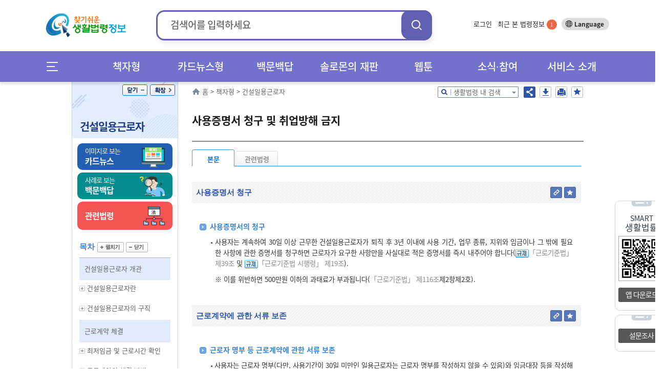

--- FILE ---
content_type: text/html;charset=UTF-8
request_url: https://www.easylaw.go.kr/CSP/CnpClsMain.laf?popMenu=ov&csmSeq=1002&ccfNo=4&cciNo=1&cnpClsNo=2
body_size: 97699
content:

<!DOCTYPE html>




























































































<html lang="ko">
<head>
    <meta http-equiv="X-UA-Compatible" content="IE=edge">
    <title>건설일용근로자 &gt; 근로관계 종료 &gt; 근로관계의 종료 &gt; 사용증명서 청구 및 취업방해 금지 (본문) |  찾기쉬운 생활법령정보</title>
    <meta http-equiv="Content-Type" content="text/html; charset=UTF-8">
    <meta name="author" content="법제처">
    <meta name="keywords" content="법제처,사용증명서, 근로계약 서류, 근로자 명부, 취업 방해 금지">
    <meta name="description" content="사용증명서, 근로계약 서류, 근로자 명부, 취업 방해 금지">
    <meta property="og:description" content="사용증명서, 근로계약 서류, 근로자 명부, 취업 방해 금지">
    <meta property="og:image" content="http://www.easylaw.go.kr/CSP/images/common/logo.png">
    
     <link rel="canonical" href="http://easylaw.go.kr/CSP/CnpClsMain.laf?popMenu=ov&amp;csmSeq=1002&amp;ccfNo=4&amp;cciNo=1&amp;cnpClsNo=2" />
    
    
    






<!-- 시스템 공통 스크립트들 --> 
<script type="text/javascript" src="/CSP/js/csp0.js"></script>
<script type="text/javascript" src="/CSP/js/cookie.js"></script>
<script type="text/javascript" src="/CSP/js/makePCookie.js"></script>
<script type="text/javascript" src="/CSP/js/resize.js"></script>
<script type="text/javascript" src="/CSP/js/quick.js"></script>
<script type="text/javascript" src="/CSP/js/login.js?v250924"></script>
<script type="text/javascript" src="/CSP/js/common.js"></script>
<script type="text/javascript" src="/CSP/js/topsearch.js"></script>
<script type="text/javascript"  src="/CSP/js/anymag/magnifier.js"></script>
<script type="text/javascript" src="/CSP/js/menu.js"></script>
<script type="text/javascript" src="/CSP/js/searchEngi.js"></script>
<script type="text/javascript" src="/CSP/js/jquery-1.7.2.min.js"></script>
<script type="text/javascript" src="/CSP/js/jquery.selectBox_new.js"></script>
<script type="text/javascript" src="/CSP/js/glip0.js"></script>
<script type="text/javascript" src="/CSP/js/klaw.js"></script>
<script type="text/javascript" src="/CSP/js/ZeroClipboard.js"></script>
<script type="text/javascript" src="/CSP/js/topMenu.js"></script>
<script type="text/javascript" src="/CSP/js/jquery.bxslider.min.js"></script>
<script type="text/javascript" src="/CSP/js/kakao.min.js"></script>
<script type="text/javascript" src="/CSP/js/sns.js"></script>
<script type="text/javascript" src="/CSP/js/base64.js?v250906"></script>
<script type="text/javascript" src="/CSP/js/simpleAuth.js"></script>
<link rel="stylesheet" type="text/css" href="/CSP/css/style.css?v251125" />

<link rel="stylesheet" type="text/css" href="/CSP/css/lnbCnpCls.css?v251020" />

<link rel="stylesheet" type="text/css" href="/CSP/css/style_JSY.css" />
<link rel="stylesheet" type="text/css" href="/CSP/css/search.css" />

<link rel="stylesheet" type="text/css" href="/CSP/css/common.css?v251017" />

<link rel="stylesheet" type="text/css" href="/CSP/css/easyCard.css" />
<link rel="stylesheet" type="text/css" href="/CSP/css/main.css?v230728" />
<link rel="stylesheet" type="text/css" href="/CSP/css/index.css?v230728">
<link rel="stylesheet" type="text/css" href="/CSP/css/privacy.css?v250906">
<style type="text/css">
    .arrow_box2 {position:relative;background: #fff;border: 1px solid #2c55ad;}
    .arrow_box2:after, .arrow_box2:before {bottom: 100%;border: solid transparent;content: " ";height: 0;width: 0;position: absolute;/*pointer-events: none;*/}
    .arrow_box2:after {border-color: rgba(255, 255, 255, 0);border-bottom-color: #fff;border-width: 5px;left: 80%;margin-left: -5px;}
    .arrow_box2:before {border-color: rgba(44, 85, 173, 0);border-bottom-color: #2c55ad;border-width: 6px;left: 80%;margin-left: -6px;}
</style>

<script type="text/javascript">
/* <![CDATA[ */
// 2013.07.19 Jung-Seok.YI :: SESSION
var userValue = "null";
var userNmVal = "null";
var naviMenu = "null";

var nowZoom = 100;  // Default Page Size
var maxZoom = 200;  // Max Page Size
var minZoom = 80;   // Min Page Size
    $(document).ready(function(){
        getMyFind();

        $('a.modal').click(function(e) {
            e.preventDefault();
            var id = $(this).attr('href');
            var maskHeight = $(document).height();
            var maskWidth = $(window).width();

            if("#pop_retrieve" == id){
                // iFrame Action 변경
                parent.$("#pop_csm").attr("src", "CsmTopRetrieveLst.laf").submit();
           
                $('#mask').css({'width':maskWidth,'height':maskHeight});
                $('#mask').fadeIn(500);
                $('#mask').fadeTo(500,0.8);
                var winH = $(window).height();
                var winW = $(window).width();
                $(id).css('top',  winH/2-$(id).height()/2 + $(document).scrollTop());
                $(id).css('left', winW/2-$(id).width()/2);
                $(id).fadeIn(500);              
            }else if("#pop_movie" == id){
                // iFrame Action 변경
                parent.$("#pop_ucc").attr("src", "UccRetrieve01.laf?uccNo="+ document.getElementById("selectIdx").value +"&amp;topMenu=serviceUl4").submit();
                
                $('#mask').css({'width':maskWidth,'height':maskHeight});
                $('#mask').fadeIn(500);
                $('#mask').fadeTo(500,0.8);
                var winH = $(window).height();
                var winW = $(window).width();
                var vTop = winH/2-$(id).height()/2 + $(document).scrollTop();
                if (vTop < 0){vTop=0};
                $(id).css('top',  vTop);
                $(id).css('left', winW/2-$(id).width()/2);
                $(id).fadeIn(500);
            }
        });
    
        //모달팝업창 닫기
        $('.window .tit button').click(function (e) {
            e.preventDefault();
            $('#mask').hide();
            $('.window').hide();
            parent.document.getElementById("pop_ucc").src = ""; //safari에서 경우 닫기해도 동영상이 남아 있어서 조치함.
        });
        //if mask is clicked
        $('#mask').click(function () {
            $(this).hide();
            $('.window').hide();
            parent.document.getElementById("pop_ucc").src = "";   //safari에서 경우 닫기해도 동영상이 남아 있어서 조치함.
        });
        
        //주제별 선택 아이콘 변경
        var astValue = $("#solomonAstValue").attr('value');
        var astTitle = $(".ast_"+astValue).attr('title');
        
        $(".ast_"+astValue).attr('class',"ast_"+astValue+"_on");
        
        if('' != astValue){
            $("#ast_"+astValue).focus();
        } 
    });

    //ESC event 
    $(document).keydown(function(event){ 
    if ( event.keyCode == 27 ) { 
        $('.window .tit button').click();
    }
    });
    
    function keyHandler(event) {
        
        isStarted = true;
        
        autoLi = $("#listpop").children("ul").children("li");
        liIndex = $("#listpop").children("ul").children(".on").index();
        
        if(event.keyCode==40 && resultDataArray != null){
            
            mvNextItem(); 
        } else if(event.keyCode==38 && resultDataArray != null){ 
            
            mvPrevItem(); 
        } else if(event.keyCode==13) {
            
            if( resultDataArray == null ) {
                
                return false;
            }
            if( currItemIdx >= 0 ) {
                
                go_srch(resultDataArray[currItemIdx]);
            }
        } else {
            
            currItemIdx = -1;
        }
    }
    
    function goMenu(m){
        var url = "";
        if(m == "1"){
            url = "http://www.easylaw.go.kr/CSP/About01.laf?topMenu=introUl1";
        }else if(m == "2"){
            url = "http://www.easylaw.go.kr/CSP/CsmSortRetrieveLst.laf?sortType=easy";
        }else if(m == "3"){
            url = "http://www.easylaw.go.kr/CSP/OnhunqueansLstRetrieve.laf";
        }else if(m == "4"){
            url = "http://www.easylaw.go.kr/CSP/SolomonRetrieveLst.laf?topMenu=serviceUl6";
        }else if(m == "5"){
            url = "http://www.easylaw.go.kr/CSP/NtcRetrieveLst.laf?topMenu=openUl1";
        }
        location.href = url;
    }
    
    function goLogin(){
        location.href = "https://www.easylaw.go.kr/CSP/Login.laf?topMenu=memberUl2";
    }
    
    function goRetrieveCnt(isCnt){
        var valCnt = document.getElementById("retrieve_cnt");
        if(null != valCnt){
            valCnt.innerText = isCnt;
        }
    }
    
    function goMyPage(){
        location.href = "https://www.easylaw.go.kr/CSP/MyBookmarkPortDataLst.laf?topMenu=mypageUl1&arg=";
    }
    
    function delCookie(){
        setCookie('myCsmSortRetrieve',"",365);
        setCookie('myCsmSortRetrieveCnt',"0",365);
        goRetrieveCnt(0);
        alert("내가 찾은 맞춤결과가 삭제되었습니다.");
        location.href = "/CSP/Main.laf";
    }
    
    function delCookie2(){
        setCookie('myFind',"",365);
        setCookie('myInfoNumber',"0",365);
        alert("내가 찾은 법령정보가 삭제되었습니다.");
        location.href = "/CSP/Main.laf";
    }
  
    function ReSearchTop(){
        var sInput = document.srchForm.search_input.value;
        sInput = sInput.replace(/</gi,"&lt;");
        sInput = sInput.replace(/>/gi,"&gt;");
        sInput = sInput.replace(/\(/gi,"");
        var url ="/CSP/UnScRlt.laf?search_put="+encodeURIComponent(sInput);
        location.href = url;
    }
    
    function reSearch() {
        document.getElementById("search_put").value = document.getElementById("s_put").value;
        var sInput = document.getElementById("search_put").value;
        sInput = sInput.replace(/</gi,"&lt;");
        sInput = sInput.replace(/>/gi,"&gt;");
        sInput = sInput.replace(/\(/gi,"");
        document.f1.action = "/CSP/UnScRlt.laf?search_put="+encodeURIComponent(sInput);
        document.f1.submit();
    }
/* ]]> */
</script>

<script type="text/javascript">
    //전체메뉴 이벤트
    $( document ).ready(function() {
        $(".allMenu").click(function(){
            $("#allMenu").css("display", "block");
            $(".bg_cover").css("display", "block");
        });
        $(".btn").click(function(){
            $("#allMenu").css("display", "none");
            $(".bg_cover").css("display", "none");
        });
        $(".bg_cover").click(function(){
            $("#allMenu").css("display", "none");
            $(this).css("display", "none");
        });
        $("a").click(function(){
            try{
                var et = event.target.toString();
            }catch(exception_var){
                var et = ""; 
            }
            if( et.indexOf("#") == -1) {
            var on_class = $(event.target).attr('class')?$(event.target).attr('class'):"";
            try{
                var ev_ttl = event.target.title.toString();
            }catch(exception_var){
                var ev_ttl = "";
            }
            
            if(on_class.toString().indexOf("on") != -1)   event.preventDefault();
            else if(ev_ttl.indexOf("새창") == -1 )    linkClick();
            }
        });
        $("#all_btn").click(function(){
            try{
                var ev_ttl = event.target.title.toString();
            }catch(exception_var){
                var ev_ttl = "";
            }
            if(ev_ttl.indexOf("새창") == -1 || event.target.attr('class').toString.indexOf("on") == -1){
                var view_all = viewAll();
                var sInput = document.srchForm.search_input.value;
                sInput = sInput.replace(/</gi,"&lt;");
                sInput = sInput.replace(/>/gi,"&gt;");
                sInput = sInput.replace(/\(/gi,"+");
                location.href = view_all + "&search_put=" + encodeURIComponent(sInput);
            }
        });
        
    });          
    function linkClick() {
        var e = event;
        var sInput = document.srchForm.search_input.value;
        sInput = sInput.replace(/</gi,"&lt;");
        sInput = sInput.replace(/>/gi,"&gt;"); 
        sInput = sInput.replace(/\(/gi,"+");
        var expUrl = /^http[s]?\:\/\//i;
        if(navigator.userAgent.indexOf("Chrome") != -1){
            if(window.location.href == event.currentTarget  && event.target.id.indexOf("#") == -1 && event.target.id.indexOf("search_my_info") == -1){
                location.href = target;
            }
            if(event.target.parentNode.title.indexOf("새창") != -1){
                //event.preventDefault();
                //제목에 새창이 안들어갈 경우 
            }
            else if(event.target.tagName == "B"){
                if(event.target.parentNode.parentNode.hasOwnProperty(title) == true)
                    if(event.target.parentNode.parentNode.title.indexOf("새창") != -1) {
                        event.preventDefault();
            }
            }
            else if(expUrl.test(event.currentTarget) && event.target.id.indexOf("logo") == -1 && event.target.id.indexOf("header") == -1){
                var target = e.target || e.srcElement;
                url = e.currentTarget.toString();
                event.preventDefault();
                if(location.href.indexOf("?search_put=") != -1 || url.indexOf("?search_put")!= -1 ){
                    url = url.toString().replace("search_put=","");
                    url = url.replace(sInput,"");
                }
                else if(location.href.indexOf("&search_put=") != -1){
                    if(event.target.parentNode.className.indexOf("paging") == 0){              
                       location.href = target;
                    } else {
                        url = url.toString().replace("&search_put=","");
                        url = url.replace(sInput,"");   
                    }
                }
            target = (url.indexOf("?")==-1)?(url+"?search_put="+encodeURIComponent(sInput)):(url+"&search_put="+encodeURIComponent(sInput));
            if(target.toString().indexOf("undefined") == -1) location.href = target;
            }
        }
        // Chrome을 제외한 브러우저
        else {
        tar = (event.currentTarget) ? event.currentTarget : event.srcElement;
        if(tar.toString().indexOf("HTML") != -1 || tar.target.toString().indexOf("blank") != -1){
        }
        else if(tar.id == "wlb" || tar.id == "ast" || tar.id == "abc" || event.target == null) {
            url = tar.toString();
            location.href = url + "&search_put=" + encodeURIComponent(sInput);
        }  
        else if(window.location.href == tar  && event.target.id.indexOf("header") == -1 && event.target.id.indexOf("search_my_info") == -1 && event.target.indexOf("allMenu") )   location.href = tar;
        else if(event.target.id != "logoImg"  && event.target.id.indexOf("header") == -1 ){
            var target = e.target || e.srcElement;
            url = tar.toString();  
            event.preventDefault(); 
            if(location.href.indexOf("search_put=") != -1){
                if(event.target.parentNode.className.indexOf("paging") == 0){              
                    location.href = target;
                } else {
                    url = url.toString().replace("&search_put=","");
                    url = url.replace(sInput,"");
                }
            }
        if(url.indexOf("search_put=") == -1)  target = (url.indexOf("?")==-1)?(url+"?search_put="+encodeURIComponent(sInput)):(url+"&search_put="+encodeURIComponent(sInput));
        else{
            if(navigator.userAgent.toString().indexOf("edg") != -1 || navigator.userAgent.toString().indexOf("Firefox") != -1){
            }
            target = tar + "&search_put=" + encodeURIComponent(sInput);
            
        }
        location.href = target;
        }
        
        }
    }
</script>
<!-- 구글 로그분석용 by jmate 2015.02.12 -->
<script type="text/javascript">
  (function(i,s,o,g,r,a,m){i['GoogleAnalyticsObject']=r;i[r]=i[r]||function(){
  (i[r].q=i[r].q||[]).push(arguments)},i[r].l=1*new Date();a=s.createElement(o),
  m=s.getElementsByTagName(o)[0];a.async=1;a.src=g;m.parentNode.insertBefore(a,m)
  })(window,document,'script','//www.google-analytics.com/analytics.js','ga');

  ga('create', 'UA-50371819-1', 'auto');
  ga('send', 'pageview');
</script>

<!-- Global site tag (gtag.js) - Google Analytics -->
<script async src="https://www.googletagmanager.com/gtag/js?id=UA-50371819-3"></script>
<script>
  window.dataLayer = window.dataLayer || [];
  function gtag(){dataLayer.push(arguments);}
  gtag('js', new Date());

  gtag('config', 'UA-50371819-3');
</script>
    
    <link rel="stylesheet" type="text/css" href="/CSP/css/xmlOvForCSP.css" />
    
    <script type="text/javascript">
    /* <![CDATA[ */
        var msg ='';
        //스크립트 소스는 개발단에서 수정/삭제하셔도 무방합니다. 
        $(document).ready(function() {
            resizeTo();
            //내가 찾은 법령정보 쿠키에 담기
            fLoad();
            if( msg!='' ){
                alert( msg );
            }

            //본문 검색팝업 열기
            $('div.srch_box a.srch_btn').click(function() {
                    $('#srch_box_pop').show();
            });

            //본문 검색팝업 닫기
            $('#srch_box_pop .tit button').click(function() {
                    $('#srch_box_pop').hide();
            });

            //공유하기 팝업창 열기/닫기
            $('ul.btns button.sns').click(function() {
                if($('.sns_pop').is(':hidden')){
                    $('.sns_pop').show();
                    $('.save_pop').hide();
                }else{
                    $('.sns_pop').hide();
                }
            });

            //pdf 다운로드 팝업창 열기/닫기
            $('ul.btns button.save').click(function() {
                if($('.save_pop').is(':hidden')){
                    $('.save_pop').show();
                    $('.sns_pop').hide();
                }else{
                    $('.save_pop').hide();
                }
            });
            
            $(".cnpClsNt").remove();
            $(".cnpClsTitle").remove();
                   
            $(window).resize(browserResize.resize).resize();
        });
        
        var browserResize = {
            browserHeight   : 0,
            resize  : function() {
              //  $(".ovDivbox1").css("width", ($(window).width() - $("#contents").offset().left) + "px");    
                $(".ovDivbox1").children("[name=form2]").prev().css("width", "757px");
                
            }
        }

        function resizeTo(){
            // 이미지 사이즈가 크면 조정함
            var objs = document.getElementsByName("resizeImg");
            for(var i=0; i<objs.length; i++){
                var obj = objs[i];
                var newImg = new Image();
                newImg.src = obj.src;
                var width = newImg.width;
                if(width > 650){
                    obj.width = 650;
                }
            }   
        }
        //생활분야별 만족도 조사
        function contentment(){
            var selectCount = 0;
            var selectCount2 = 0;
            var selectCount3 = 0;
            var selectCount4 = 0;
                     
            for (var i = 0; i <5; i++) {
                if (document.getElementsByName("rdoVal1")[i].checked==true) {
                    selectCount++;
                }
            }
            
            if(document.getElementsByName("rdoVal2").length >0){ 
            for (var i = 0; i <5; i++) {
                if (document.getElementsByName("rdoVal2")[i].checked==true) {
                    selectCount2++;
                }
            }
            }
            
            if(document.getElementsByName("rdoVal3").length >0){ 
            for (var i = 0; i <5; i++) {
                if (document.getElementsByName("rdoVal3")[i].checked==true) {
                    selectCount3++;
                }
            }
            }

            for (var i = 0; i <5; i++) {
                if (document.getElementsByName("rdoVal4")[i].checked==true) {
                    selectCount4++;
                }
            }
            
            var temp=getCsmCookie("f_csmseq");
            var yn=false;
            for(var i=0; i<temp.length; i++){
                if(temp[i]==1002){
                    yn=true;
                }
            }

            if(yn==false){

                if(selectCount + selectCount2 + selectCount3 + selectCount4 == 0 ){
                    alert("설문조사 질문에 답해 주세요.");
                    return;
                }
                
                setCsmCookie("f_csmseq", "1002", '1');
                
                document.frmSurvey.submit();
            }else{
                alert("생활분야별 만족도 조사는 한번만 참여할 수 있습니다.");
                return;
            }
        }

         $(function() {
             var IE = (document.all)?true:false;
             $("img[name^='copyImg_']").click(function(){
                var address = "http://www.easylaw.go.kr/CSP/CnpClsMain.laf?popMenu=ov&amp;csmSeq=1002&amp;ccfNo=4&amp;cciNo=1&amp;cnpClsNo=2#";
                address=address.replace(/&amp;/gi,"&");
                 var idx= $(this).attr("id").substring( 8 );
                 address = address + idx;
                 if(IE){
                     if(confirm("이 글의 주소를 클립보드에 복사하시겠습니까?")){
                         window.clipboardData.setData("Text", address);
                     }
                 } else {
                     temp = prompt("이 글의 주소입니다. Ctrl+C를 눌러 클립보드로 복사하세요",address);
                 }
             });
         });

        
        //즐겨찾기 (단락별로 츨겨찾기)
        function setBookmarkCookiess(prarm){
            var userid = 'null';
            if(userid == 'null'){
                alert('즐겨찾기는 로그인후 이용가능합니다');
                return;
            }
            
            var csmSeq = "1002";
            var ccfNo = "4";
            var cciNo = "1";
            var cnpClsNo= "2";
            
            setBookmarkCookieVal( csmSeq,  ccfNo, cciNo, cnpClsNo, prarm);
        }

        //즐겨찾기 (판례 등)
        function setBookmarkRetreveCookiess(prarm){
            var userid = 'null';
            if(userid == 'null'){
                alert('즐겨찾기는 로그인후 이용가능합니다');
                return;
            }
            
            setBookmarkCookie( prarm );
        }
          
        function fLoad(){
            if('0'==0){
                setCookies('0',location.href,'1=1002_2=4_3=1_4=2');
                //내가 찾은 법령정보 쿠키에 담기
            }
        }
        
        //--국가법령연결 링크 주소
        function openKlaw(url){
            window.open(url,null, "width=1024,height=768");
        }

        // 화면 인쇄
        /* Print Page */
        function fovPrint(menuType){
            window.open('/CSP/jsp/csp1/printP.jsp','print','toolbar=no,width=780,height=800,location=no,resizable=no,status=no,menubar=no,scrollbars=yes');
        }
    
        // 쿠키 유효기간을 자정까지만 하도록 처리 
        function setTimeCookies(cookieName , cookieValue ){
            var today = new Date(); 
            today.setMinutes(59);
            today.setSeconds(59);
            var h = 24 - today.getHours()-1;
            today.setHours(today.getHours()+h); 
            document.cookie = cookieName + "=" +  cookieValue  + "; path=/; expires=" + today.toGMTString() + ";";
        }               
    
        //박기돈. 추천하기 추가. 2013-07-31
        function updateOnhunqueInfoUpdateForRecomMain(isOnhunqnaAstSeq, isOnhunqueSeq){
        	var sInput = document.srchForm.search_input.value;
            sInput = sInput.replace(/</gi,"&lt;");
            sInput = sInput.replace(/>/gi,"&gt;");
            sInput = sInput.replace(/\(/gi,"+"); 

            document.form2.action = "CnpClsMain.laf?onhunqnaAstSeq="+isOnhunqnaAstSeq+"&onhunqueSeq="+isOnhunqueSeq+"&menuType=onhunqna&isCh=Y"+"&search_put="+sInput;
            document.form2.target="_self";
            document.form2.submit();
        }
        
        //생활법령 내용을 즐겨찾기 추가할 경우 로그인 체크 2013.08.06 Shin,Dong-Oh
        function chkBookmark(param){
            var userid = 'null';
            if(userid == 'null'){
                alert('즐겨찾기는 로그인후 이용가능합니다');
                return;
            }
            setBookmarkCookie(param);
        }
        
        function makePDFEBook() {
            if ( confirm("생활분야 콘텐츠(탭,이미지,표 수)에 따라 시간이 오래걸리수 있습니다.\n계속 진행하시겠습니까?") ) {
                location.href = "/CSP/PDFEBookMakeToCSM.laf?csmSeq=" + 1002
                                                                                + "&ccfNo=" + 4
                                                                                + "&cciNo=" + 1
                                                                                + "&cnpClsNo=" + 2
                                ;
            }
        }

       function openBtrCard(lsId, joKey) {
           var widthSize = 970;
           var heightSize = 580;
           var newLeft = (screen.availWidth - widthSize)/2;
           var newTop = (screen.availHeight - heightSize)/2;
           window.open("BtrByLawJokeyLst.laf?lsId="+lsId+"&joKey="+joKey,"BtrCard","scrollbars=yes,status=no,toolbar=no,resizable=no,location=no,menu=no,width="+widthSize+",height="+heightSize+",left="+newLeft+",top="+newTop);
      }

       //Epub다운로드 팝업 창
       function openEpub(csmseq) {
           var url = "/CSP/jsp/csp1/EpubInfo.jsp?csmSeq="+csmseq;
           window.open(url,'epubinfo','scrollbar=yes,toolbar=no,resizable=yes,status=no,menubar=no,width=495px,height=320px');
       }
       
       //pdf 다운로드
       function openPdf(csmseq){
           var url = "/CSP/FileDownload.laf?flType=pdf&onhunqnaYn=N&csmSeq="+csmseq;
           location.href = url;
       }
       
     //댓글 보기/닫기 화면 뷰 설정
       function optReplDisplay(ind){
           var parent_id = "optrpl_"+ind;
           var display = "none";
           var vH = $('#contents').height();
           var mvH = $('#lnb').height();

           if(mvH > vH) vH = mvH;

           $( "li[id^='"+parent_id+"_']").each(
               function( m ) {
                   var child_id = parent_id + '_' + (m + 1);
                   var cvH = $('#'+ child_id).height();

                   if($("#"+child_id).css('display') == "none"){
                       $("#"+child_id).css("display", "block");
                       $('#btn_rpl_'+ind).addClass("on");
                       vH = vH + cvH;                      
//                     vH = vH + cvH + 30;                     
                   }else{
                       $("#"+child_id).css("display", "none");
                       $('#btn_rpl_'+ind).removeClass("on");
                       vH = vH - cvH;  
//                     vH = vH - cvH - 30; 
                   }
               }
           );

           var nvH = vH + 80;
           $('#body').css({'height':nvH});
       }

    /* ]]> */
    </script>
</head>
<body>
<noscript>자바스크립트가 지원되지 않아 일부 기능이 제한될 수 있습니다.</noscript>
<div id="maincontent">
    <!--S:: 상단 공통영역 -->
    
<h2>바로가기</h2>
<div id="skipnav">
 
<a href="#nav">메인메뉴 바로가기</a>
<a href="#section_3">서브메뉴 바로가기</a>
<a href="#contents">본문 바로가기</a> 

</div>
<!-- header 시작 -->
    <header id="header_wrap">
        <div id="main_pop" style="display: none;">
        
        </div>
        <div id="header">
            <h1><a href="/CSP/Main.laf"><img id="logoImg" src="/CSP/images/common/logo.png" alt="찾기쉬운 생활법령 정보"/></a></h1>

            
            <!-- search start -->
                        <div class="top_header_srchBox">
                            <form name="srchForm" id="srchForm" method="post" action="UnScRlt.laf" onsubmit="ReSearchTop(); return false;">
                                <input type="hidden" id="curPage" name="curPage" value="">
                                <input type="hidden" id="srchType" name="srchType" value="">
                                <input type="hidden" id="outmax" name="outmax" value="">
                                <input type="hidden" id="section" name="section" value="">
                                <input type="hidden" id="clsNo" name="clsNo" value="">  
                                <input type="hidden" id="search_sq" name="search_sq" value="">    
                                <input type="hidden" name="inq" id="inq" value="Y">   
                                <fieldset>
                                    <legend>통합검색박스</legend>
                                    <div class="search">
                                        <label for="search_input">검색어</label>
                                        <div onclick="mDivMOver = true;">
                                          <input type="text" name="search_put" maxlength="50" style="ime-mode:active;" value="" id="search_input" placeholder="검색어를 입력하세요" />
                                        </div>
                                        <button class="search_btn" onclick="ReSearchTop();">검색</button>
                                    </div>
                                </fieldset>
                            </form>
                        </div>
            <!-- search end -->
                        

            <div class="topLnb">
                    
                <ul class="topLnbLst">                    
                        <li><a href="/CSP/Login.laf?topMenu=memberUl2">로그인</a>
                            <input type="hidden" name="login" id="login" value="" />
                        </li>
                    
                    <li class="mylawBtn">
                        <a href="#header">최근 본 법령정보 <span id="search_my_info">-</span></a>
                        <div class="mylawList" id="none1">
                                <ul id="FindInfoResponse">
                                    <li>최근 본 법령정보가 없습니다.</li>
                            </ul>
                            <div class="bot_btn">
                                <a href="#none1" onclick="delCookie2();">목록삭제 x</a>
                                <button>
                                    <span class="more_b">더보기 ></span>
                                    <span class="normal_b">기본보기 ></span>
                                </button>
                            </div>
                            <a href="#none1" class="close">close</a>
                        </div>
                    </li>
                </ul>
                <div class="btn_lang">
                    <a target="_blank" title="새창열림" href="http://www.easylaw.go.kr/CSM/Main.laf">Language</a>
                </div>
                <!-- btn_lang -->
            </div>
            <!-- topLnb -->
            
        </div>
        <div class="nav_wrap"> 
            <div id="nav"><!-- .menuicon 클릭시 on 클래스 추가 -->
                <div class="allMenu">
                    <a href="#allMenu" onclick="return false;">메뉴전체보기</a>
                </div>
                <!--메인메뉴-->
                <ul class="nav">
                    <li><!-- 링크 클릭시 li에 on 클래스 추가 --> 
                        <a href="/CSP/CsmSortRetrieveLst.laf?sortType=cate" class="menu_dep1">책자형</a>
                        <div class="dep2_area dep_num3">
                            <ul>
                                <li><a href="/CSP/CsmSortRetrieveLst.laf?sortType=cate">책자형 생활법령</a></li>
                                <li><a href="/CSP/CsmSortRetrieveLst.laf?sortType=ordin">책자형 생활조례</a></li>
                                <li><a href="/CSM" target="_blank">외국어 생활법령</a></li>
                                <li><a href="/CSP/CsmSortRetrieveLst.laf?sortType=cst">맞춤형 생활법령</a></li>                               
                            </ul>
                        </div>
                    </li>
                    <li> <!-- 링크 클릭시 li에 on 클래스 추가 -->
                        <a href="/CSP/CsmSortRetrieveLst.laf?sortType=easy" class="menu_dep1">카드뉴스형</a>
                        <div class="dep2_area dep_num2">
                            <ul>
                                <li><a href="/CSP/CsmSortRetrieveLst.laf?sortType=easy">카드뉴스형 생활법령</a></li>
                                <li><a href="/CSM/EasyCardSubMain.laf" title="새창" target="_blank">외국어 카드뉴스<br>생활법령</a></li>
                            </ul>
                        </div>
                    </li>
                    <li> <!-- 링크 클릭시 li에 on 클래스 추가 -->
                        <a href="/CSP/OnhunqueansLstRetrieve.laf" class="menu_dep1">백문백답</a>
                        <div class="dep2_area dep_num1">
                            <ul>
                                <li><a href="/CSP/OnhunqueansLstRetrieve.laf">생활법령 백문백답</a></li>
                            </ul>
                        </div>
                    </li>
                    <li> <!-- 링크 클릭시 li에 on 클래스 추가 -->
                        <a href="/CSP/SolomonRetrieveLst.laf?topMenu=serviceUl6" class="menu_dep1">솔로몬의 재판</a>
                        <div class="dep2_area dep_num1">
                            <ul>
                                <li><a href="/CSP/SolomonRetrieveLst.laf?topMenu=serviceUl6">솔로몬의 재판</a></li>
                            </ul>
                        </div>
                    </li>
                    <li> <!-- 링크 클릭시 li에 on 클래스 추가 -->
                        <a href="/CSP/ComicsRetrieveLst.laf?topMenu=openUl5" class="menu_dep1">웹툰</a>
                        <div class="dep2_area dep_num1"> 
                            <ul>
                                <li><a href="/CSP/ComicsRetrieveLst.laf?topMenu=openUl5">생활법령 웹툰</a></li>
                            </ul>
                        </div>
                    </li>
                    <li> <!-- 링크 클릭시 li에 on 클래스 추가 -->
                        <a href="/CSP/NtcRetrieveLst.laf?topMenu=introUl5" class="menu_dep1">소식∙참여</a>
                        <div class="dep2_area dep_num1">
                            <ul>
                                <li><a href="/CSP/NtcRetrieveLst.laf?topMenu=introUl5">소식</a>
                                    <ul>
                                        <li><a href="/CSP/NtcRetrieveLst.laf?topMenu=introUl5">공지사항</a></li>
                                        <li><a href="/CSP/NtcRetrieveLst.laf?topMenu=introUl9">신규 콘텐츠</a></li>
                                        <li><a href="/CSP/NtcRetrieveLst.laf?topMenu=introUl8">이벤트</a></li>
                                        <li><a href="/CSP/NtcRetrieveLst.laf?topMenu=introUl10">이슈법령</a></li>
                                        <li><a href="/CSP/IssueQaLstRetrieve.laf?topMenu=serviceUl7&search_put=">이슈Q&amp;A</a></li>
                                    </ul>
                                </li>
                                <li><a href="/CSP/AtnRetrieveLst.laf?topMenu=introUl7&atnCd=900406&search_put=">참여</a>
                                    <ul>
                                        <li><a href="/CSP/AtnRetrieveLst.laf?topMenu=introUl7&atnCd=900406&search_put=">생활법령 이용후기</a></li>
                                        <li><a href="/CSP/AtnRetrieveLst.laf?topMenu=introUl6&atnCd=900401&search_put=">홈페이지 개선의견</a></li>
                                    </ul>
                                </li>
                            </ul>
                        </div>
                    </li>
                    <li> <!-- 링크 클릭시 li에 on 클래스 추가 -->
                        <a href="/CSP/About01.laf?topMenu=introUl1" class="menu_dep1">서비스 소개</a>
                        <div class="dep2_area dep_num1">
                            <ul>
                                <li><a href="/CSP/About01.laf?topMenu=introUl1">생활법령정보 소개</a></li>
                                <li><a href="/CSP/FaqRetrieveLst.laf?topMenu=introUl2&search_put=">이용안내</a></li>
                                <li><a href="/CSP/SiteMap.laf?topMenu=introUl4">사이트맵</a></li>
                                <li><a href="/CSP/AboutCopyright.laf?topMenu=introUl3">저작권정책</a></li>
                            </ul>
                        </div>
                    </li>
                </ul>
                <!--//메인메뉴-->      
            </div>
        </div>        
    </header>
   <!-- 전체메뉴 팝업 시작 -->
    <div id="allMenu">
        <h2>전체메뉴</h2>
        <div class="pop_article">
            <div id="allmenu_list">
                <ul>
                    <li>
                        <em><a href="/CSP/CsmSortRetrieveLst.laf?sortType=cate">책자형</a></em>
                        <ul>
                            <li><a href="/CSP/CsmSortRetrieveLst.laf?sortType=cate">책자형 생활법령</a>
                                <ul>
                                    <li><a href="/CSP/CsmSortRetrieveLst.laf?sortType=cate&amp;csmAstSeq=1" title="가정법률">가정법률</a></li>
                                    <li><a href="/CSP/CsmSortRetrieveLst.laf?sortType=cate&amp;csmAstSeq=2" title="아동·청소년/교육">아동·청소년/교육</a></li>
                                    <li><a href="/CSP/CsmSortRetrieveLst.laf?sortType=cate&amp;csmAstSeq=3" title="부동산/임대">부동산/임대차</a></li>
                                    <li><a href="/CSP/CsmSortRetrieveLst.laf?sortType=cate&amp;csmAstSeq=4" title="금융/금전">금융/금전</a></li>
                                    <li><a href="/CSP/CsmSortRetrieveLst.laf?sortType=cate&amp;csmAstSeq=5" title="사업">사업</a></li>
                                    <li><a href="/CSP/CsmSortRetrieveLst.laf?sortType=cate&amp;csmAstSeq=6" title="창업">창업</a></li>
                                    <li><a href="/CSP/CsmSortRetrieveLst.laf?sortType=cate&amp;csmAstSeq=7" title="무역/출입국">무역/출입국</a></li>
                                    <li><a href="/CSP/CsmSortRetrieveLst.laf?sortType=cate&amp;csmAstSeq=8" title="소비자">소비자</a></li>
                                    <li><a href="/CSP/CsmSortRetrieveLst.laf?sortType=cate&amp;csmAstSeq=9" title="문화/여가생활">문화/여가생활</a></li>
                                    <li><a href="/CSP/CsmSortRetrieveLst.laf?sortType=cate&amp;csmAstSeq=10" title="민형사/소송">민형사/소송</a></li>
                                    <li><a href="/CSP/CsmSortRetrieveLst.laf?sortType=cate&amp;csmAstSeq=11" title="교통/운전">교통/운전</a></li>
                                    <li><a href="/CSP/CsmSortRetrieveLst.laf?sortType=cate&amp;csmAstSeq=12" title="근로/노동">근로/노동</a></li>
                                    <li><a href="/CSP/CsmSortRetrieveLst.laf?sortType=cate&amp;csmAstSeq=13" title="복지">복지</a></li>
                                    <li><a href="/CSP/CsmSortRetrieveLst.laf?sortType=cate&amp;csmAstSeq=14" title="국방/보훈">국방/보훈</a></li>
                                    <li><a href="/CSP/CsmSortRetrieveLst.laf?sortType=cate&amp;csmAstSeq=15" title="정보통신/기술">정보통신/기술</a></li>
                                    <li><a href="/CSP/CsmSortRetrieveLst.laf?sortType=cate&amp;csmAstSeq=16" title="환경/에너지">환경/에너지</a></li>
                                    <li><a href="/CSP/CsmSortRetrieveLst.laf?sortType=cate&amp;csmAstSeq=17" title="사회안전/범죄">사회안전/범죄</a></li>
                                    <li><a href="/CSP/CsmSortRetrieveLst.laf?sortType=cate&amp;csmAstSeq=18" title="국가 및 지자체">국가 및 지자체</a></li>
                                </ul>
                            </li>
                            <li><a href="/CSP/CsmSortRetrieveLst.laf?sortType=ordin">책자형 생활조례</a>
                            <li><a href="http://www.easylaw.go.kr/CSM" target="_blank" title="새창열림" class="linkWindow">외국어 생활법령</a></li>
                            <li><a href="/CSP/CsmSortRetrieveLst.laf?sortType=cst">맞춤형 생활법령</a></li>
                        </ul>
                    </li>
                    <li>
                        <em><a href="/CSP/CsmSortRetrieveLst.laf?sortType=easy">카드뉴스형</a></em>
                        <ul>
                            <li><a href="/CSP/CsmSortRetrieveLst.laf?sortType=easy">카드뉴스형 생활법령</a></li>
                            <li><a href="/CSM/EasyCardSubMain.laf" target="_blank" class="linkWindow">외국어 카드뉴스<br> 생활법령</a></li>
                        </ul>
                    </li>
                    <li>
                        <em><a href="/CSP/OnhunqueansLstRetrieve.laf">백문백답</a></em>
                        <ul>
                            <li><a href="/CSP/OnhunqueansLstRetrieve.laf">생활법령 백문백답</a></li>                  
                        </ul>
                    </li>
                    <li>
                        <em><a href="/CSP/SolomonRetrieveLst.laf?topMenu=serviceUl6">솔로몬의 재판</a></em>
                        <ul>
                            <li><a href="/CSP/SolomonRetrieveLst.laf?topMenu=serviceUl6">솔로몬의 재판</a></li>
                        </ul>
                    </li>
                    <li>
                        <em><a href="/CSP/ComicsRetrieveLst.laf?topMenu=openUl5">웹툰</a></em>
                        <ul>
                            <li><a href="/CSP/ComicsRetrieveLst.laf?topMenu=openUl5">생활법령 웹툰</a></li>
                        </ul>
                    </li>
                    <li style="position:absolute;top:237px;left:230px;">
                        <em><a href="/CSP/About01.laf?topMenu=introUl1">소식∙참여</a></em>
                        <ul>
                            <li><a>소식</a>
                                <ul>
                                    <li><a href="/CSP/NtcRetrieveLst.laf?topMenu=introUl5">공지사항</a></li>
                                    <li><a href="/CSP/NtcRetrieveLst.laf?topMenu=introUl9">신규 콘텐츠</a></li>
                                    <li><a href="/CSP/NtcRetrieveLst.laf?topMenu=introUl8">이벤트</a></li>
                                    <li><a href="/CSP/NtcRetrieveLst.laf?topMenu=introUl10">이슈법령</a></li>
                                    <li><a href="/CSP/IssueQaLstRetrieve.laf?topMenu=serviceUl7">이슈Q&amp;A</a></li>
                                </ul>
                            </li>
                            <li><a>참여</a>
                                <ul>
                                    <li><a href="/CSP/AtnRetrieveLst.laf?topMenu=introUl7&amp;atnCd=900406">생활법령 이용후기</a></li>
                                    <li><a href="/CSP/AtnRetrieveLst.laf?topMenu=introUl6&amp;atnCd=900401">홈페이지 개선의견</a></li>
                                </ul>
                            </li>
                        </ul>
                    </li>
                    <li style="position:absolute;top:237px;left:460px;">
                        <em><a href="/CSP/About01.laf?topMenu=introUl1">서비스 소개</a></em>
                        <ul>
                            <li><a href="/CSP/About01.laf?topMenu=introUl1">생활법령정보 소개</a></li>
                            <li><a href="/CSP/FaqRetrieveLst.laf?topMenu=introUl2">이용안내</a></li>
                            <li><a href="/CSP/SiteMap.laf?topMenu=introUl4">사이트맵</a></li>
                            <li><a href="/CSP/AboutCopyright.laf?topMenu=introUl3">저작권정책</a></li>
                        </ul>
                    </li>
                    <li class="bx_abs targ2">
                        <em><a href="/CSP/UnScRlt.laf">통합검색</a></em>
                    </li>
                    <li class="bx_abs targ3">
                        <em><a href="/CSP/Login.laf?topMenu=memberUl2">회원관리</a></em>
                        <ul>
                            <li><a href="/CSP/Login.laf?topMenu=memberUl2">로그인</a></li>
                        </ul>
                    </li>
                    <li class="bx_abs targ4">
                        <em><a href="/CSP/MyBookmarkLst.laf?topMenu=mypageUl1">마이페이지</a></em>
                        <ul>
                            <li><a href="/CSP/MyBookmarkLst.laf?topMenu=mypageUl1">나의 맞춤형 생활법령</a></li>
                            <li><a href="/CSP/MyInfoUpdatePre.laf?topMenu=mypageUl3">회원정보 수정</a></li>
                            <li><a href="/CSP/MyInfoDeletePre.laf?topMenu=mypageUl4">회원탈퇴</a></li>
                        </ul>
                    </li>
                </ul>
            </div>
        </div>
        <div class="allmenu_close">
            <div class="allmenu_close_wrap">
                <a href="#" class="btn">닫기</a>
            </div>            
        </div>        
    </div>
    <!-- 전체메뉴 팝업 끝-->
        
        <!-- 퀵메뉴 시작 -->
    <!-- 20231116 -->
    <div class="quickmenu_wrap">    
        <div class="quickmenu">
            <h2>SMART <span>생활법률</span></h2>
            <div class="q_qr">
                 <img src="./images/common/img_quickqr.png" alt="qr코드 모바일">
            </div>
            <span class="app_down" tabindex=0>앱 다운로드</span>
        </div>
        <div class="quickmenu survey">
        <a href="javascript:void(0)" title="새창" class="app_down research_layer">설문조사</a>
            
        </div>
    </div>
    
    <!-- 퀵메뉴 끝 -->
    <!-- header 끝 -->
<script type="text/javascript">

$(document).ready(function(){
    /*var today = new Date();
    var sameday = new Date("2022-10-01");
    if(today.getTime() > sameday.getTime()){
        $(".srvEvt").remove();
    }*/
    $(".research_layer").click(function(){
        window.open('/CSP/SurveyPopup.laf?','service_pollOpn20160602', "top=50, left=10, width=538, height=764");
    });
});

$(document).ready(function() {
    $('#skip a').on('focus', function(){
        $(this).stop().animate({"top":"0", "opacity":1});
    });
    $('#skip a').on('focusout', function(){
        $(this).stop().animate({"top":"-30px", "opacity":0});
    });

    $('ul.nav').hover(function(){
        $(this).addClass("on");
    }, function(){
        $(this).removeClass("on");
    });
    
    // 퀵메뉴 소스
    var currentPosition = parseInt($(".quickmenu_wrap").css("top"));
    $(window).scroll(function() {
        var position = $(window).scrollTop(); 
        $(".quickmenu_wrap").stop().animate({"top":position+currentPosition+"px"},1);
    }); 
});
</script>
    <!--//E:: 상단 공통영역 -->

    <!--S:: 중간 body 영역 -->
    <div id="body" class="Wrap">
        <!--S:: 좌측 LNB -->
            


<!--S:: 좌측 LNB -->
<div class="lnb_wrap">
	<div id="lnb">
	    <!-- 타이틀 -->
	    <div class="title" style="width: 208px;">
	        <button class="fR lnbvhide first_tab">확장/축소</button>
	        <button class="fR lnbClose first_tab">닫기</button>
	        <button class="fR lnbOpen first_tab">열기</button>
	        <h3 class="lnb another_line" onclick="fn_goCms('/CSP/CsmMain.laf?csmSeq=1002');"><a href="/CSP/CsmMain.laf?csmSeq=1002" style="cursor:pointer">건설일용근로자</a></h3>
	    </div>
	    <div class="list">
	        <div class="box_but2 view_banner_area">
		        
	            <ul>
	               
                        <li class="vba1">
                             
                                    <a href="/CSP/EasyLawCardLst.laf?csmSeq=1002">
                                 
                                     <p>이미지로 보는 <b>카드뉴스</b></p>
                                    </a>
                                </li>
                                
                      
	                
	                <li class="vba2">
	                    <a href="/CSP/OnhunqueansLstPopRetrieve.laf?csmSeq=1002" target="_blank" class="btn_modal" onclick="fOpenCnpDataPop('OnhunqueansLstPopRetrieve.laf', 1002);return false;" title="100문100답-새창">
	                        <p>사례로 보는 <b>백문백답</b></p>
	                    </a>
	                </li>
	                
	                <li class="vba3">
	                    <a href="/CSP/SysChartRetrievePLst.laf?csmSeq=1002" target="_blank" onclick="SysChartPop('1002'); return false;" class="more" title="관련법령-새창">
	                        <p><b>관련법령</b></p>
	                    </a>
	                </li>
	            </ul>
	        </div>
	        <div class="box">
	            <div>
	                <p>목차</p>
	                <button class="view">펼치기</button>
	                <button class="hidd">닫기</button>
	            </div>
	            <h2><a name="section_3">하위 메뉴</a></h2>
	            <ul>
				
				
	                <li id="cnp-1" class="Depth_1" title="건설일용근로자 개관">
	                    <a href="/CSP/CnpClsMain.laf?popMenu=ov&amp;csmSeq=1002&amp;ccfNo=1&amp;cciNo=1&amp;cnpClsNo=1">건설일용근로자 개관</a>
	                </li>
	            
				
	                <li id="cnp-1_1" class="Depth_2" title="건설일용근로자란">
	                    <ul>
	                        <li class="">
	                            <span>건설일용근로자란</span>
	                            <button class="">하위메뉴 보기/숨기기</button>
	                        </li>
	                    </ul>
	                </li>                
	            
				
					<li id="cnp-1_1_3Depth" class="Depth_3" title="건설일용근로자의 의의">
				        <ul class="">
						
	                        <li id="cnp-1_1_1" class="" title="건설일용근로자의 의의"><a href="/CSP/CnpClsMain.laf?popMenu=ov&amp;csmSeq=1002&amp;ccfNo=1&amp;cciNo=1&amp;cnpClsNo=1">건설일용근로자의 의의</a></li>
		                    
	                    </ul>
	                </li>
	            
				
	                <li id="cnp-1_2" class="Depth_2" title="건설일용근로자의 구직">
	                    <ul>
	                        <li class="">
	                            <span>건설일용근로자의 구직</span>
	                            <button class="">하위메뉴 보기/숨기기</button>
	                        </li>
	                    </ul>
	                </li>                
	            
				
					<li id="cnp-1_2_3Depth" class="Depth_3" title="구직 경로 및 유의사항">
				        <ul class="last">
						
	                        <li id="cnp-1_2_1" class="" title="구직 경로 및 유의사항"><a href="/CSP/CnpClsMain.laf?popMenu=ov&amp;csmSeq=1002&amp;ccfNo=1&amp;cciNo=2&amp;cnpClsNo=1">구직 경로 및 유의사항</a></li>
		                    
	                    </ul>
	                </li>
	            
				
	                <li id="cnp-2" class="Depth_1" title="근로계약 체결">
	                    <a href="/CSP/CnpClsMain.laf?popMenu=ov&amp;csmSeq=1002&amp;ccfNo=2&amp;cciNo=1&amp;cnpClsNo=1">근로계약 체결</a>
	                </li>
	            
				
	                <li id="cnp-2_1" class="Depth_2" title="최저임금 및 근로시간 확인">
	                    <ul>
	                        <li class="">
	                            <span>최저임금 및 근로시간 확인</span>
	                            <button class="">하위메뉴 보기/숨기기</button>
	                        </li>
	                    </ul>
	                </li>                
	            
				
					<li id="cnp-2_1_3Depth" class="Depth_3" title="최저임금의 적용 및 지급책임">
				        <ul class="">
						
	                        <li id="cnp-2_1_1" class="" title="최저임금의 적용 및 지급책임"><a href="/CSP/CnpClsMain.laf?popMenu=ov&amp;csmSeq=1002&amp;ccfNo=2&amp;cciNo=1&amp;cnpClsNo=1">최저임금의 적용 및 지급책임</a></li>
		                    
	                        <li id="cnp-2_1_2" class="" title="근로시간 제한"><a href="/CSP/CnpClsMain.laf?popMenu=ov&amp;csmSeq=1002&amp;ccfNo=2&amp;cciNo=1&amp;cnpClsNo=2">근로시간 제한</a></li>
		                    
	                    </ul>
	                </li>
	            
				
	                <li id="cnp-2_2" class="Depth_2" title="근로계약의 체결 방법">
	                    <ul>
	                        <li class="">
	                            <span>근로계약의 체결 방법</span>
	                            <button class="">하위메뉴 보기/숨기기</button>
	                        </li>
	                    </ul>
	                </li>                
	            
				
					<li id="cnp-2_2_3Depth" class="Depth_3" title="근로계약서 작성">
				        <ul class="last">
						
	                        <li id="cnp-2_2_1" class="" title="근로계약서 작성"><a href="/CSP/CnpClsMain.laf?popMenu=ov&amp;csmSeq=1002&amp;ccfNo=2&amp;cciNo=2&amp;cnpClsNo=1">근로계약서 작성</a></li>
		                    
	                    </ul>
	                </li>
	            
				
	                <li id="cnp-3" class="Depth_1" title="건설일용근로자의 근로 보호">
	                    <a href="/CSP/CnpClsMain.laf?popMenu=ov&amp;csmSeq=1002&amp;ccfNo=3&amp;cciNo=1&amp;cnpClsNo=1">건설일용근로자의 근로 보호</a>
	                </li>
	            
				
	                <li id="cnp-3_1" class="Depth_2" title="휴게ㆍ휴일ㆍ휴가">
	                    <ul>
	                        <li class="">
	                            <span>휴게ㆍ휴일ㆍ휴가</span>
	                            <button class="">하위메뉴 보기/숨기기</button>
	                        </li>
	                    </ul>
	                </li>                
	            
				
					<li id="cnp-3_1_3Depth" class="Depth_3" title="휴게시간 등의 보장">
				        <ul class="">
						
	                        <li id="cnp-3_1_1" class="" title="휴게시간 등의 보장"><a href="/CSP/CnpClsMain.laf?popMenu=ov&amp;csmSeq=1002&amp;ccfNo=3&amp;cciNo=1&amp;cnpClsNo=1">휴게시간 등의 보장</a></li>
		                    
	                    </ul>
	                </li>
	            
				
	                <li id="cnp-3_2" class="Depth_2" title="고용 관련 편의시설 설치 및 책임자 지정">
	                    <ul>
	                        <li class="">
	                            <span>고용 관련 편의시설 설치 및 책임자 지정</span>
	                            <button class="">하위메뉴 보기/숨기기</button>
	                        </li>
	                    </ul>
	                </li>                
	            
				
					<li id="cnp-3_2_3Depth" class="Depth_3" title="편의시설 설치">
				        <ul class="">
						
	                        <li id="cnp-3_2_1" class="" title="편의시설 설치"><a href="/CSP/CnpClsMain.laf?popMenu=ov&amp;csmSeq=1002&amp;ccfNo=3&amp;cciNo=2&amp;cnpClsNo=1">편의시설 설치</a></li>
		                    
	                        <li id="cnp-3_2_2" class="" title="고용관리 책임자 지정"><a href="/CSP/CnpClsMain.laf?popMenu=ov&amp;csmSeq=1002&amp;ccfNo=3&amp;cciNo=2&amp;cnpClsNo=2">고용관리 책임자 지정</a></li>
		                    
	                    </ul>
	                </li>
	            
				
	                <li id="cnp-3_3" class="Depth_2" title="임금">
	                    <ul>
	                        <li class="">
	                            <span>임금</span>
	                            <button class="">하위메뉴 보기/숨기기</button>
	                        </li>
	                    </ul>
	                </li>                
	            
				
					<li id="cnp-3_3_3Depth" class="Depth_3" title="임금의 지급">
				        <ul class="">
						
	                        <li id="cnp-3_3_1" class="" title="임금의 지급"><a href="/CSP/CnpClsMain.laf?popMenu=ov&amp;csmSeq=1002&amp;ccfNo=3&amp;cciNo=3&amp;cnpClsNo=1">임금의 지급</a></li>
		                    
	                        <li id="cnp-3_3_2" class="" title="직상 수급인의 임금 지급"><a href="/CSP/CnpClsMain.laf?popMenu=ov&amp;csmSeq=1002&amp;ccfNo=3&amp;cciNo=3&amp;cnpClsNo=2">직상 수급인의 임금 지급</a></li>
		                    
	                        <li id="cnp-3_3_3" class="" title="휴업수당"><a href="/CSP/CnpClsMain.laf?popMenu=ov&amp;csmSeq=1002&amp;ccfNo=3&amp;cciNo=3&amp;cnpClsNo=3">휴업수당</a></li>
		                    
	                    </ul>
	                </li>
	            
				
	                <li id="cnp-3_4" class="Depth_2" title="산업재해 예방 및 보상">
	                    <ul>
	                        <li class="">
	                            <span>산업재해 예방 및 보상</span>
	                            <button class="">하위메뉴 보기/숨기기</button>
	                        </li>
	                    </ul>
	                </li>                
	            
				
					<li id="cnp-3_4_3Depth" class="Depth_3" title="안전ㆍ보건조치">
				        <ul class="">
						
	                        <li id="cnp-3_4_1" class="" title="안전ㆍ보건조치"><a href="/CSP/CnpClsMain.laf?popMenu=ov&amp;csmSeq=1002&amp;ccfNo=3&amp;cciNo=4&amp;cnpClsNo=1">안전ㆍ보건조치</a></li>
		                    
	                        <li id="cnp-3_4_2" class="" title="안전ㆍ보건교육"><a href="/CSP/CnpClsMain.laf?popMenu=ov&amp;csmSeq=1002&amp;ccfNo=3&amp;cciNo=4&amp;cnpClsNo=2">안전ㆍ보건교육</a></li>
		                    
	                        <li id="cnp-3_4_3" class="" title="산업재해 보상"><a href="/CSP/CnpClsMain.laf?popMenu=ov&amp;csmSeq=1002&amp;ccfNo=3&amp;cciNo=4&amp;cnpClsNo=3">산업재해 보상</a></li>
		                    
	                    </ul>
	                </li>
	            
				
	                <li id="cnp-4" class="Depth_1" title="근로관계 종료">
	                    <a href="/CSP/CnpClsMain.laf?popMenu=ov&amp;csmSeq=1002&amp;ccfNo=4&amp;cciNo=1&amp;cnpClsNo=1">근로관계 종료</a>
	                </li>
	            
				
	                <li id="cnp-4_1" class="Depth_2" title="근로관계의 종료">
	                    <ul>
	                        <li class="">
	                            <span>근로관계의 종료</span>
	                            <button class="">하위메뉴 보기/숨기기</button>
	                        </li>
	                    </ul>
	                </li>                
	            
				
					<li id="cnp-4_1_3Depth" class="Depth_3" title="근로관계 자동소멸·해고 등">
				        <ul class="">
						
	                        <li id="cnp-4_1_1" class="" title="근로관계 자동소멸·해고 등"><a href="/CSP/CnpClsMain.laf?popMenu=ov&amp;csmSeq=1002&amp;ccfNo=4&amp;cciNo=1&amp;cnpClsNo=1">근로관계 자동소멸·해고 등</a></li>
		                    
	                        <li id="cnp-4_1_2" class="" title="사용증명서 청구 및 취업방해 금지"><a href="/CSP/CnpClsMain.laf?popMenu=ov&amp;csmSeq=1002&amp;ccfNo=4&amp;cciNo=1&amp;cnpClsNo=2">사용증명서 청구 및 취업방해 금지</a></li>
		                    
	                    </ul>
	                </li>
	            
				
	                <li id="cnp-4_2" class="Depth_2" title="임금채권 보장">
	                    <ul>
	                        <li class="">
	                            <span>임금채권 보장</span>
	                            <button class="">하위메뉴 보기/숨기기</button>
	                        </li>
	                    </ul>
	                </li>                
	            
				
					<li id="cnp-4_2_3Depth" class="Depth_3" title="금품청산 및 대지급금">
				        <ul class="">
						
	                        <li id="cnp-4_2_1" class="" title="금품청산 및 대지급금"><a href="/CSP/CnpClsMain.laf?popMenu=ov&amp;csmSeq=1002&amp;ccfNo=4&amp;cciNo=2&amp;cnpClsNo=1">금품청산 및 대지급금</a></li>
		                    
	                        <li id="cnp-4_2_2" class="" title="체불임금 구제"><a href="/CSP/CnpClsMain.laf?popMenu=ov&amp;csmSeq=1002&amp;ccfNo=4&amp;cciNo=2&amp;cnpClsNo=2">체불임금 구제</a></li>
		                    
	                    </ul>
	                </li>
	            
				
	                <li id="cnp-4_3" class="Depth_2" title="퇴직금 및 퇴직공제">
	                    <ul>
	                        <li class="">
	                            <span>퇴직금 및 퇴직공제</span>
	                            <button class="">하위메뉴 보기/숨기기</button>
	                        </li>
	                    </ul>
	                </li>                
	            
				
					<li id="cnp-4_3_3Depth" class="Depth_3" title="퇴직금">
				        <ul class="">
						
	                        <li id="cnp-4_3_1" class="" title="퇴직금"><a href="/CSP/CnpClsMain.laf?popMenu=ov&amp;csmSeq=1002&amp;ccfNo=4&amp;cciNo=3&amp;cnpClsNo=1">퇴직금</a></li>
		                    
	                        <li id="cnp-4_3_2" class="" title="건설근로자 퇴직공제"><a href="/CSP/CnpClsMain.laf?popMenu=ov&amp;csmSeq=1002&amp;ccfNo=4&amp;cciNo=3&amp;cnpClsNo=2">건설근로자 퇴직공제</a></li>
		                    
	                    </ul>
	                </li>
	            
				
	                <li id="cnp-5" class="Depth_1" title="실업급여 및 고용안정 지원">
	                    <a href="/CSP/CnpClsMain.laf?popMenu=ov&amp;csmSeq=1002&amp;ccfNo=5&amp;cciNo=1&amp;cnpClsNo=1">실업급여 및 고용안정 지원</a>
	                </li>
	            
				
	                <li id="cnp-5_1" class="Depth_2" title="실업급여">
	                    <ul>
	                        <li class="">
	                            <span>실업급여</span>
	                            <button class="">하위메뉴 보기/숨기기</button>
	                        </li>
	                    </ul>
	                </li>                
	            
				
					<li id="cnp-5_1_3Depth" class="Depth_3" title="실업급여의 수급">
				        <ul class="">
						
	                        <li id="cnp-5_1_1" class="" title="실업급여의 수급"><a href="/CSP/CnpClsMain.laf?popMenu=ov&amp;csmSeq=1002&amp;ccfNo=5&amp;cciNo=1&amp;cnpClsNo=1">실업급여의 수급</a></li>
		                    
	                    </ul>
	                </li>
	            
				
	                <li id="cnp-5_2" class="Depth_2" title="직업능력개발 및 생계비">
	                    <ul>
	                        <li class="">
	                            <span>직업능력개발 및 생계비</span>
	                            <button class="">하위메뉴 보기/숨기기</button>
	                        </li>
	                    </ul>
	                </li>                
	            
				
					<li id="cnp-5_2_3Depth" class="Depth_3" title="직업능력개발 지원">
				        <ul class="last">
						
	                        <li id="cnp-5_2_1" class="" title="직업능력개발 지원"><a href="/CSP/CnpClsMain.laf?popMenu=ov&amp;csmSeq=1002&amp;ccfNo=5&amp;cciNo=2&amp;cnpClsNo=1">직업능력개발 지원</a></li>
		                    
	                    </ul>
	                </li>
	            
	            </ul>
	        </div>
	    </div>
	    <div class="botm" style="width: 208px;">
	        <button class="fR lnbvhide">확장/축소</button>
	    </div>
    </div>    
</div>
<!--//E:: 좌측 LNB -->
<script type="text/javascript">
/* <![CDATA[ */
//스크립트 소스는 개발단에서 수정/삭제하셔도 무방합니다.
$(document).ready(function() {
    //100문 100답 이미지
	$('div.box_but2').css('width','100');
	$('#lnb').css('height','auto');
	$('#body').css('height','auto');
	
    //LNB 확장/축소
    $('#lnb .lnbvhide').click(function() {
        if($('#lnb').width() == 208 || $('#lnb').width() == 225 || $('#lnb').width() == 226){
        	$(".botm").css("width", "380px");
        	
        	if($('#lnb').width() == 180) {
	            $('#lnb').css({'width':'380px'});
        	} else {
	            $('#lnb').css({'width':'397px'});
        	}
        	
            $('#lnb div.list').css({'width':'378px'});
            $('#lnb .title h3').addClass("on");
            $('#lnb .lnbvhide').addClass("on");
            
            //100문 100답 이미지
            $('div.box_but2').css('width','200');
            //본문높이값 구하기
            var vH = $('#contents').height();
            var mvH = $('#lnb').height();
            if(vH < mvH){
                var vH = mvH;
            }
            var nvH = vH + 80;
            $('#body').css({'height':nvH});
        }else{
        	$(".botm").css("width", "208px");
        	
        	if( $('#lnb').width() == 380) {
	            $('#lnb').css({'width':'208px'});
        	} else {
	            $('#lnb').css({'width':'225px'});
        	}
            $('#lnb div.list').css({'width':'208px'});
            $('#lnb .title h3').removeClass("on");
            $('#lnb .lnbvhide').removeClass("on");
            
            //100문 100답 이미지
            $('div.box_but2').css('width','100');
            //본문높이값 구하기
            var vH = $('#contents').height();
            var mvH = $('#lnb').height();
            if(vH < mvH){
                var vH = mvH;
            }
            var nvH = vH + 80;
            $('#body').css({'height':nvH});
        }
    });
    
    //lnb 숨기기
    $('.lnbClose').click(function(){
        if($(this).parents('#lnb').hasClass('lnbSizeBig')){
            $(this).parents('#lnb').addClass('active');
            $(this).parents('.lnb_wrap').siblings('#contents').addClass('active');
            $(this).parents('#body').addClass('active');
            $(this).parents('#lnb').css({'width':'397px'});
        }else{
            $(this).parents('#lnb').addClass('active');
            $(this).parents('.lnb_wrap').siblings('#contents').addClass('active');
            $(this).parents('#body').addClass('active');
            $(this).parents('#lnb').css({'width':'225px'});
        }
    });

    //lnb 보이기
    $('.lnbOpen').click(function(){
        $(this).parents('#lnb').removeClass('active');
        $(this).parents('.lnb_wrap').siblings('#contents').removeClass('active');
        $(this).parents('#body').removeClass('active');
    });
    
    //lnb 확장버튼이 눌렸을때 숨기기
    $('.lnbvhide').click(function(){
        if($(this).parents('#lnb').hasClass('lnbSizeBig')){ 
            $(this).parents('#lnb').removeClass('lnbSizeBig');
        }else{
            $(this).parents('#lnb').addClass('lnbSizeBig');
        }
    });
    
    //LNB 목차 펼치기
    $('#lnb button.view').click(function() {
        $('#lnb li.Depth_3').show();
        $('#lnb li.Depth_2 button').addClass("on");
            
        //본문높이값 구하기
        var vH = $('#contents').height();
        var mvH = $('#lnb').height();
        if(vH < mvH){
            var vH = mvH;
        }
        var nvH = vH + 80;
        $('#body').css({'height':nvH});
           
        //펼치기 유지
        setCookie('lnbView','view',1);
    });

    //LNB 목차 닫기
    $('#lnb button.hidd').click(function() {
        $('#lnb li.Depth_3').hide();
        $('#lnb li.Depth_2 button').removeClass("on");
            
        //본문높이값 구하기
        var vH = $('#contents').height();
        var mvH = $('#lnb').height();
        if(vH < mvH){
            var vH = mvH;
        }
        var nvH = vH + 80;
        $('#body').css({'height':nvH});
            
        //펼치기 유지
        setCookie('lnbView','hide',1);
    });
    
    // 2레벨 클릭시 3레벨 펼치고 닫기
    var lev2_init = "true"; //3레벨바로열기
    $('li.Depth_2').click(function() {
        var id = $(this).attr("id");
        var pp = "";
        if($(this).find("button").hasClass("")){
            pp = "show";
        }else{
            pp = "hide";
        }
        
        // 1레벨 진하게 여리게
        var imsi = id.split("_");
        var obj = document.getElementById(imsi[0]);
        $('li.Depth_1').removeClass("on");
        $("#"+obj.id).addClass("on");
        
        // 3레벨 펼치기 닫기
        var lev3 = "";    //3레벨바로열기
        var lev3_cnt = 0; //3레벨바로열기
        for(var i=1; i<100; i++){
            var obj = document.getElementById(id+"_3Depth");
            if(obj == null){
                break;
            } else {
                //alert("#"+obj.id);
                if(pp == "show"){
                	$("#"+obj.id).show();
                	if(lev3 == ""){
                        lev3 = obj.id;
                    }
                    lev3_cnt++;
                } else {
                    $("#"+obj.id).hide();
                }
            }
        }
        if(pp == "show"){
            $(this).children().find("button").addClass("on");
        }else{
            $(this).children().find("button").removeClass("on");
        }
        
        //본문높이값 구하기
        var vH = $('#contents').height();
        var mvH = $('#lnb').height();
        if(vH < mvH){
            var vH = mvH;
        }
        var nvH = vH + 80;
        $('#body').css({'height':nvH});        
    });
    
    // 3레벨 클릭시 본문보기
    $('li.Depth_3 li').click(function() {
        $(this).addClass("on");
    });
    
    // 목차닫기(최초)
    $('#lnb li.Depth_3').hide();
    $('#lnb li.Depth_2 button').removeClass("on");
    
    // 이전작업 활성화(2레벨)
    var clickMenuList = "cnp-4_1";
    var clickMenu = "cnp-4_1_2";
    
    var Depth_2_obj = $('li').filter('.Depth_2');
    var Depth_2_id = "";
    lev2_init = "false"; //3레벨바로열기
    for(var i=0; i<Depth_2_obj.length; i++){
        var obj = Depth_2_obj[i];
        var imsi = null;
        
        if(clickMenuList.indexOf(obj.id) >= 0 && clickMenu.substring(0,clickMenu.lastIndexOf("_")).indexOf(obj.id) < 0){
            imsi = obj.id.split("_");
            Depth_2_id = imsi[0]+"_"+imsi[1];
            $("#"+Depth_2_id).click();
        }
    }
    
    // 이전작업 활성화(3레벨)
    var Depth_3_obj = $('li').filter('.Depth_3 li');
    var Depth_2_id = "";
    var Depth_3_id = "";
    
    for(var i=Depth_3_obj.length-1; i >= 0; i--) {
        var obj = Depth_3_obj[i];
        var imsi = null;
        
        if(clickMenu.indexOf(obj.id) >= 0){
            imsi = obj.id.split("_");
            Depth_2_id = imsi[0]+"_"+imsi[1];
            Depth_3_id = obj.id;
            break;
        }
    }
    $("#"+Depth_2_id).click();
    $("#"+Depth_3_id).addClass("on");
    
    lev2_init = "true"; //3레벨바로열기    
    
    if ('view' == getCookie('lnbView')) {
        $('#lnb button.view').trigger('click');
    }
    
    $(".page_title").prepend("<h4>" + $(".box > ul > li [class*=on] > a").text() + "</h4>");
});

function fn_goUrl(url){
	url = url.substring(1,url.length-1);
	url = url.replace(/&amp;/gi,"&");
	location.href = url;
}

function fn_goCms(url){
	location.href = url;
}

//100문100답 팝업
function fOpenCnpDataPop(url, csmSeq){
    url += "?csmSeq=" + csmSeq;
    popupScroll2(url, 'info',793, 643);
}

//주요법령 팝업 창
function SysChartPop(csmseq){
    var url = "/CSP/SysChartRetrievePLst.laf?csmSeq="+csmseq;
    window.open(url,'sysChart','scrollbars=no,toolbar=no,resizable=no,status=no,menubar=no,width=796px,height=860px');
}
/* ]]> */
</script>
        <!--//E:: 좌측 LNB -->

        <!--S:: 본문 영역 -->
        <div id="contents" class="w777"><!-- lnb 가 있는 컨텐츠인 경우 class="w777" 추가 -->
            <h2>현재위치 및 공유하기</h2>
            <div class="location">
                <!-- 현재위치 -->
                <div class="fL">
                    <div class="ico home">
                        <a href="/CSP/Main.laf" title="메인으로 이동">홈</a>&nbsp;&gt;&nbsp;
                    </div>
                    <a href="/CSP/CsmSortRetrieveLst.laf?sortType=cate" title="책자형 목록으로 이동">책자형</a> &gt;
                    <strong><a href="/CSP/CsmMain.laf?csmSeq=1002" title="건설일용근로자 메인페이지로 이동">건설일용근로자</a></strong>
                </div>
                <div class="fR">
                    <!--S:: 검색 영역 -->
                    <div class="srch_box">
                        <p><a href="#" class="srch_btn" style="width:80%;padding-left:30px;">생활법령 내 검색</a></p>
                        <!---S:: 검색팝업 -->
                        <div id="srch_box_pop">
                            <div class="tit">
                                <p>생활법령 내 검색</p>
                                <button>X</button>
                            </div>
                            <form name="frm" id="frm" method="post" onsubmit="javascript:getSearchResult(); return false;" action="UnScCsmRlt.laf">
                                <input type="hidden" name="csmSeq" id="csmSeq2" value="1002" />
                                <input type="hidden" name="ccfNo" id="ccfNo2" value="4" />
                                <input type="hidden" name="cciNo" id="cciNo2" value="1" />
                                <div class="srch">
                                    <label for="txtQuery">검색어</label>
                                    <input type="text" name="txtQuery" id="txtQuery" />
                                    <button>검색</button>
                                </div>
                            </form>
                        </div>
                        <!---//E::  검색팝업 -->
                        <!-- 생활분야이미지와 설명 박스 시작 -->
                        <div id="searchEngine" style="width:99%"></div>
                    </div>
                    <!--//E:: 검색 영역 -->                        
                    
                    <!-- 공유 및 기능버튼 -->
                    <ul class="btns">
                        <li><button class="sns" title="공유">공유</button></li>
                        <li><button title="저장" class="save" >저장</button></li>
                        <li><button class="print" onclick="fovPrint('cnpcls');return false;" title="인쇄">인쇄</button></li>
                        <li><button class="favor" onclick="chkBookmark('&amp;csmSeq=1002&amp;ccfNo=4&amp;cciNo=1&amp;cnpClsNo=2&amp;portletCd=504006&amp;datatype=IN&amp;cntSeq=&amp;portletDataNm=&amp;mark='); return false;">즐겨찾기</button></li>
                    </ul>
                </div>
            </div>
            <!-- 공유 팝업 -->
            <div class="sns_pop">
                
<div class="arrow_box">
    <ul>
        <li><button onclick="sendSns('facebook','사용증명서 청구 및 취업방해 금지 : 찾기쉬운 생활법령 &gt; 건설일용근로자');" class="facebook">페이스북</button></li>
        <li><button onclick="sendSns('twitter','사용증명서 청구 및 취업방해 금지 : 찾기쉬운 생활법령 &gt; 건설일용근로자');" class="twiter">트위터</button></li>
        <li>
            <button onclick="sendLink('사용증명서 청구 및 취업방해 금지 : 찾기쉬운 생활법령 &gt; 건설일용근로자');" class="kakaoTalk" style="background: none;">
                <img style="width:30px; height: 30px; position: absolute; margin:-5px 0 0 -35px;" src="//developers.kakao.com/assets/img/about/logos/kakaolink/kakaolink_btn_medium.png" alt="카카오톡" />카카오톡
           </button>
        </li>
    </ul>
</div>
            </div>
           
            <!-- 저장 팝업 -->             
            <div class="save_pop">
                <div class="arrow_box" style="height:130px;">
                    <ul>
                        <li><button class="allPDF" onclick="javascript:openPdf('1002');" title="전체 PDF 저장">전체 PDF 저장</button></li>
                        <li><button class="allFPUB" onclick="javascript:openEpub('1002');" title="전체 EPUB 저장">전체 EPUB 저장</button></li>
                        <li><button class="pagePDF" onclick="javascript:makePDFEBook();" title="현재 페이지 PDF 저장">현재 페이지 PDF 저장</button></li>
                    </ul>
                </div>
            </div>
            <h2><a id="section_1">본문 영역</a></h2>
            <!-- 페이지 타이틀 -->
            <div class="page_title" id="pageTitle"><br>
                    
            </div>
            <!-- 탭메뉴 -->
            <div class="tab_menu">
                <ul>
                    <li class="first on">
                        <a href="/CSP/CnpClsMain.laf?popMenu=ov&amp;csmSeq=1002&amp;ccfNo=4&amp;cciNo=1&amp;cnpClsNo=2&amp;menuType=cnpcls">본문</a>                     
                    </li><!-- 선택된 탭에서 class="on" 추가 -->
                    
                    
                    
                    
                    
                    
                    
                    
                        <li class="dflt">
                            <a href="/CSP/CnpClsMain.laf?popMenu=ov&amp;csmSeq=1002&amp;ccfNo=4&amp;cciNo=1&amp;cnpClsNo=2&amp;menuType=lsi">관련법령</a>
                        </li>
                    
                    
                    
                </ul>
                <!-- 법령해석사례-0, 행정심판례(재결례)-1, 대법원판례-2, 헌재결정례-3, 유용한법령정보-4(삭제됨), 100문100답-5, 생활법령동영상-6, 국민신문고연계(qna)-7, 카드뉴스(easy)-8, 관련법령(lsi)-9, 사용자의견(faq)-10 -->
            </div>

            <!---S:: 문서영역 -->
                <div>
                    <div class="ovDivbox1">
		                
		                    <div class="rounding_list01"></div>

<div id="ovDiv" style="width:754px;">

	<div class="ovDivbox">
		<div class='cnpClsTitle'><img src='https://www.easylaw.go.kr/CSP/images/icon_1.gif' alt='' />&nbsp;<b>사용증명서 청구 및 취업방해 금지</b></div>
<div class='spaceDiv1' ><a name='1002_4_1_2_1'></a><a name='1002.4.1.2.2520110'></a></div><div id='div1002.4.1.2.2520110' class='plv1a' style='text-align:justify;'><label class='labelnone' for='chk1002.4.1.2.2520110'>인쇄체크</label><input type='hidden' align='middle' id='chk1002.4.1.2.2520110' name='chk' value='1002.4.1.2.2520110' /><img src='https://www.easylaw.go.kr/CSP/images/icon_arrow01.gif' alt='' /> <strong>사용증명서 청구</strong>&nbsp;<a href="#copyAddress" ><img src="/common/images/etc/btn_copy_address2.gif" id="copyImg_1002.4.1.2.2520110" name="copyImg_1002.4.1.2.2520110" alt="주소복사" title="주소복사" /></a>&nbsp;<a href="#addBookmark" onclick="javascript:setBookmarkCookiess('&amp;portletCd=504007&amp;datatype=IN&amp;cntSeq=&amp;portletDataNm=&amp;mark=1002.4.1.2.2520110');" onkeypress="" ><img src="/common/images/etc/btn_bookmark2.gif" alt="즐겨찾기에추가" title="즐겨찾기에추가" /></a></div>
<div class='spaceDiv2' ><a name='1002.4.1.2.2520111'></a></div><div id='div1002.4.1.2.2520111' class='plv2a' style='text-align:justify;'><img src='https://www.easylaw.go.kr/CSP/images/icon_arrow03.gif' alt='' /> 사용증명서의 청구</div>
<div class='spaceDiv2' ><a name='1002.4.1.2.2520112'></a></div><div id='div1002.4.1.2.2520112' class='plv3a' style='text-align:justify;'><img src='https://www.easylaw.go.kr/CSP/images/icon_arrow02.gif' alt='' /> 사용자는 계속하여 30일 이상 근무한 건설일용근로자가 퇴직 후 3년 이내에 사용 기간, 업무 종류, 지위와 임금이나 그 밖에 필요한 사항에 관한 증명서를 청구하면 근로자가 요구한 사항만을 사실대로 적은 증명서를 즉시 내주어야 합니다(<a href="#" onclick="openBtrCard('001872', '0039001');return false;" title="규제등록카드 새창 열기"><img src="https://www.easylaw.go.kr/CSP/images/icon/icon_btr.gif" alt="규제"/></a><a href="http://www.law.go.kr/LSW/LsiJoLinkP.do?docType=JO&amp;lsNm=%EA%B7%BC%EB%A1%9C%EA%B8%B0%EC%A4%80%EB%B2%95&amp;joNo=003900000&amp;languageType=KO&amp;paras=1" title="새창으로 열림" target="_blank">「근로기준법」 제39조</a> 및 <a href="#" onclick="openBtrCard('003058', '0019001');return false;" title="규제등록카드 새창 열기"><img src="https://www.easylaw.go.kr/CSP/images/icon/icon_btr.gif" alt="규제"/></a><a href="http://www.law.go.kr/LSW/LsiJoLinkP.do?docType=JO&amp;lsNm=%EA%B7%BC%EB%A1%9C%EA%B8%B0%EC%A4%80%EB%B2%95+%EC%8B%9C%ED%96%89%EB%A0%B9&amp;joNo=001900000&amp;languageType=KO&amp;paras=1" title="새창으로 열림" target="_blank">「근로기준법 시행령」 제19조</a>).</div>
<div class='spaceDiv2' ><a name='1002.4.1.2.2520113'></a></div><div id='div1002.4.1.2.2520113' class='plv4d' style='text-align:justify;'>※ 이를 위반하면 500만원 이하의 과태료가 부과됩니다(<a href="http://www.law.go.kr/LSW/LsiJoLinkP.do?docType=JO&amp;lsNm=%EA%B7%BC%EB%A1%9C%EA%B8%B0%EC%A4%80%EB%B2%95&amp;joNo=011600000&amp;languageType=KO&amp;paras=1" title="새창으로 열림" target="_blank">「근로기준법」 제116조</a>제2항제2호).</div>
<div class='spaceDiv1' ><a name='1002_4_1_2_2'></a><a name='1002.4.1.2.2520114'></a></div><div id='div1002.4.1.2.2520114' class='plv1a' style='text-align:justify;'><label class='labelnone' for='chk1002.4.1.2.2520114'>인쇄체크</label><input type='hidden' align='middle' id='chk1002.4.1.2.2520114' name='chk' value='1002.4.1.2.2520114' /><img src='https://www.easylaw.go.kr/CSP/images/icon_arrow01.gif' alt='' /> <strong> 근로계약에 관한 서류 보존</strong>&nbsp;<a href="#copyAddress" ><img src="/common/images/etc/btn_copy_address2.gif" id="copyImg_1002.4.1.2.2520114" name="copyImg_1002.4.1.2.2520114" alt="주소복사" title="주소복사" /></a>&nbsp;<a href="#addBookmark" onclick="javascript:setBookmarkCookiess('&amp;portletCd=504007&amp;datatype=IN&amp;cntSeq=&amp;portletDataNm=&amp;mark=1002.4.1.2.2520114');" onkeypress="" ><img src="/common/images/etc/btn_bookmark2.gif" alt="즐겨찾기에추가" title="즐겨찾기에추가" /></a></div>
<div class='spaceDiv2' ><a name='1002.4.1.2.2520115'></a></div><div id='div1002.4.1.2.2520115' class='plv2a' style='text-align:justify;'><img src='https://www.easylaw.go.kr/CSP/images/icon_arrow03.gif' alt='' /> 근로자 명부 등 근로계약에 관한 서류 보존</div>
<div class='spaceDiv2' ><a name='1002.4.1.2.2520116'></a></div><div id='div1002.4.1.2.2520116' class='plv3a' style='text-align:justify;'><img src='https://www.easylaw.go.kr/CSP/images/icon_arrow02.gif' alt='' /> 사용자는 근로자 명부(다만, 사용기간이 30일 미만인 일용근로자는 근로자 명부를 작성하지 않을 수 있음)와 임금대장 등을 작성해야 하며, 근로자 명부나 근로계약서 등 근로계약에 관한 중요한 서류를 3년간 보존해야 합니다(<a href="#" onclick="openBtrCard('001872', '0041001');return false;" title="규제등록카드 새창 열기"><img src="https://www.easylaw.go.kr/CSP/images/icon/icon_btr.gif" alt="규제"/></a><a href="http://www.law.go.kr/LSW/LsiJoLinkP.do?docType=JO&amp;lsNm=%EA%B7%BC%EB%A1%9C%EA%B8%B0%EC%A4%80%EB%B2%95&amp;joNo=004100000&amp;languageType=KO&amp;paras=1" title="새창으로 열림" target="_blank">「근로기준법」 제41조</a> 및<a href="http://www.law.go.kr/LSW/LsiJoLinkP.do?docType=JO&amp;lsNm=%EA%B7%BC%EB%A1%9C%EA%B8%B0%EC%A4%80%EB%B2%95&amp;joNo=004200000&amp;languageType=KO&amp;paras=1" title="새창으로 열림" target="_blank"> 제42조</a>).</div>
<div class='spaceDiv2' ><a name='1002.4.1.2.2520117'></a></div><div id='div1002.4.1.2.2520117' class='plv4d' style='text-align:justify;'>※ 이를 위반하면 500만원 이하의 과태료가 부과됩니다(<a href="http://www.law.go.kr/LSW/LsiJoLinkP.do?docType=JO&amp;lsNm=%EA%B7%BC%EB%A1%9C%EA%B8%B0%EC%A4%80%EB%B2%95&amp;joNo=011600000&amp;languageType=KO&amp;paras=1" title="새창으로 열림" target="_blank">「근로기준법」 제116조</a>제2항제2호).</div>
<div class='spaceDiv2' ><a name='1002.4.1.2.2520118'></a></div><div id='div1002.4.1.2.2520118' class='plv2a' style='text-align:justify;'><img src='https://www.easylaw.go.kr/CSP/images/icon_arrow03.gif' alt='' /> 근로자 명부 작성의 예외</div>
<div class='spaceDiv2' ><a name='1002.4.1.2.2520119'></a></div><div id='div1002.4.1.2.2520119' class='plv3a' style='text-align:justify;'><img src='https://www.easylaw.go.kr/CSP/images/icon_arrow02.gif' alt='' /> 다만, 사용기간이 30일 미만인 건설일용근로자에 대하여는 근로자 명부를 작성하지 않을 수 있습니다(<a href="#" onclick="openBtrCard('003058', '0021001');return false;" title="규제등록카드 새창 열기"><img src="https://www.easylaw.go.kr/CSP/images/icon/icon_btr.gif" alt="규제"/></a><a href="http://www.law.go.kr/LSW/LsiJoLinkP.do?docType=JO&amp;lsNm=%EA%B7%BC%EB%A1%9C%EA%B8%B0%EC%A4%80%EB%B2%95+%EC%8B%9C%ED%96%89%EB%A0%B9&amp;joNo=002100000&amp;languageType=KO&amp;paras=1" title="새창으로 열림" target="_blank">「근로기준법 시행령」 제21조</a>).</div>
<div class='spaceDiv1' ><a name='1002_4_1_2_3'></a><a name='1002.4.1.2.2520120'></a></div><div id='div1002.4.1.2.2520120' class='plv1a' style='text-align:justify;'><label class='labelnone' for='chk1002.4.1.2.2520120'>인쇄체크</label><input type='hidden' align='middle' id='chk1002.4.1.2.2520120' name='chk' value='1002.4.1.2.2520120' /><img src='https://www.easylaw.go.kr/CSP/images/icon_arrow01.gif' alt='' /> <strong> 취업 방해의 금지</strong>&nbsp;<a href="#copyAddress" ><img src="/common/images/etc/btn_copy_address2.gif" id="copyImg_1002.4.1.2.2520120" name="copyImg_1002.4.1.2.2520120" alt="주소복사" title="주소복사" /></a>&nbsp;<a href="#addBookmark" onclick="javascript:setBookmarkCookiess('&amp;portletCd=504007&amp;datatype=IN&amp;cntSeq=&amp;portletDataNm=&amp;mark=1002.4.1.2.2520120');" onkeypress="" ><img src="/common/images/etc/btn_bookmark2.gif" alt="즐겨찾기에추가" title="즐겨찾기에추가" /></a></div>
<div class='spaceDiv2' ><a name='1002.4.1.2.2520121'></a></div><div id='div1002.4.1.2.2520121' class='plv2a' style='text-align:justify;'><img src='https://www.easylaw.go.kr/CSP/images/icon_arrow03.gif' alt='' /> 취업 방해의 금지</div>
<div class='spaceDiv2' ><a name='1002.4.1.2.2520122'></a></div><div id='div1002.4.1.2.2520122' class='plv3a' style='text-align:justify;'><img src='https://www.easylaw.go.kr/CSP/images/icon_arrow02.gif' alt='' /> 누구든지 건설일용근로자의 취업을 방해할 목적으로 비밀 기호 또는 명부를 작성·사용하거나 통신을 해서는 안 됩니다(<a href="http://www.law.go.kr/LSW/LsiJoLinkP.do?docType=JO&amp;lsNm=%EA%B7%BC%EB%A1%9C%EA%B8%B0%EC%A4%80%EB%B2%95&amp;joNo=004000000&amp;languageType=KO&amp;paras=1" title="새창으로 열림" target="_blank">「근로기준법」 제40조</a>).</div>
<div class='spaceDiv2' ><a name='1002.4.1.2.2520123'></a></div><div id='div1002.4.1.2.2520123' class='plv4d' style='text-align:justify;'>※ 이를 위반하면 5년 이하의 징역 또는 5천만원 이하의 벌금에 처해집니다(<a href="http://www.law.go.kr/LSW/LsiJoLinkP.do?docType=JO&amp;lsNm=%EA%B7%BC%EB%A1%9C%EA%B8%B0%EC%A4%80%EB%B2%95&amp;joNo=010700000&amp;languageType=KO&amp;paras=1" title="새창으로 열림" target="_blank">「근로기준법」 제107조</a>).</div>

	</div>   
		                
                        
		                    
<!---S:: 기준일 안내 영역 -->
<div class="info_box">
    <strong>이 정보는 <b>2025년 12월 15일</b> 기준으로 작성된 것입니다.</strong>
    <ul>
        <li>생활법령정보는 법적 효력을 갖는 유권해석(결정, 판단)의 근거가 되지 않고, 각종 신고, 불복 청구 등의 증거자료로서의 효력은 없습니다.</li>
        <li>구체적인 법령에 대한 질의는 담당기관이나  <a href="https://www.epeople.go.kr/nep/pttn/gnrlPttn/PttnRqstWrtnInfo.paid" target="_blank" title="새창열림"><b>국민신문고</b></a>에 문의하시기 바랍니다.</li>
        <li>위 내용에 대한 홈페이지 개선의견은 <a href="https://www.easylaw.go.kr/CSP/AtnRetrieveLst.laf?topMenu=openUl2" target="_blank" title="새창열림"><b>홈페이지 개선의견</b></a>을 이용해 주시기 바랍니다.</li>
    </ul>
</div>
<!---E:: 기준일 안내 영역 -->
<!---S:: 설문조사 영역 -->
         <!---만족도 조사 삭제 설문조사로 대체2023.11.01 -->
<!--//E:: 설문조사 영역 -->
		                
	                </div>
                </div>
            </div>
            <!--//E:: 문서 영역 -->
        </div>
        <!--//E:: 본문 영역 -->
    </div>
    <!--//E:: 중간 body 영역 -->
    

    <!--S:: 하단 영역 -->
    <h2><a id="section_4">하단 영역</a></h2>
    <footer id="footerNew">
        <div class="copy_bot">
            <p class="logo">
                <a href="http://www.moleg.go.kr/" title="새창열림" target="_blank"><img src="/CSP/images/common/foot_logo.png" alt="법제처" /></a>
            </p>
            <div class="ft_cont">
                <ul class="site_helper">
                    <!-- <li><a href="javascript:void(0)" id="userPrivacyPopUp" title="새창열림" style="font-size: 14px; top: -4px; font-weight : bold; color:#F8AD02;">개인정보처리방침</a></li> -->
                    <li><a href="http://www.lawmaking.go.kr/useGde/privacyMgt" target="_blank" title="새창열림" style="font-size: 14px; top: -4px; font-weight : bold; color:#F8AD02;">개인정보처리방침</a></li>
                    <li><a href="/CSP/InfoCopyright.laf" onclick="openFooterPop(3);return false;" title="새창열림">저작권정책</a></li>
                    <li><a href="/CSP/SiteMap.laf?topMenu=introUl4" >사이트맵</a></li>
                    <li><a href="/CSP/RssRetrieveLst.laf" onclick="openFooterPop(4);return false;" title="새창열림">RSS</a></li>
                    <li><a href="http://m.easylaw.go.kr/" target="_blank" title="새창열림">모바일 홈페이지</a></li>
                    <li><a href="http://blog.naver.com/easylaw2008" title="새창열림" target="_blank">생활법령 블로그</a></li>
                    <li><a href="/CSP/html/QrCodePopUp.html" onclick="openFooterPop(1);return false;" title="새창열림">모바일QR</a></li>
                    <li><a href="/CSP/html/bannerPop.html" onclick="openFooterPop(2);return false;" title="새창열림">생활법령배너달기</a></li>
                </ul>
                <p class="copyright">
                    Copyright ⓒ 1997-2023 Korea Ministry of Government Legislation. All Rights Reserved. &nbsp;&nbsp; | &nbsp;&nbsp; 
                    <a href="/CSP/AtnRetrieveLst.laf?topMenu=openUl2" title="새창열림" target="_blank">홈페이지 개선의견</a>
                </p>
            </div>
            <div class="quick">
                <a href="#" onclick="return false;" class="quick_link" title="목록 펼치기">관련기관 홈페이지</a>
                <ul >
                    <li><a href="http://www.moleg.go.kr/" target="_blank" title="법제처 새창으로 열림">법제처</a></li>
                    <li><a href="http://www.law.go.kr/" target="_blank" title="국가법령정보센터 새창으로 열림">국가법령정보센터</a></li>
                    <li><a href="https://www.lawinfo.or.kr/" target="_blank" title="한국법령정보원 홈페이지 열림">한국법령정보원</a></li>
                    <li><a href="http://schoolaw.lawinfo.or.kr/" target="_blank" title="스쿨로 홈페이지 열림">스쿨로</a></li>
                    <li><a href="http://community.lawmaking.go.kr/" target="_blank" title="국민참여입법센터 새창으로 열림">국민참여입법센터</a></li>
                    <li><a href="http://www.lawmaking.go.kr" target="_blank" title="정부입법지원센터 새창으로 열림">정부입법지원센터</a></li>
                    <li><a href="http://www.lawmaking.go.kr/nl4li/lsItptStm/intro" target="_blank" title="법령해석 새창으로 열림">법령해석</a></li>
                    <li><a href="http://world.moleg.go.kr" target="_blank" title="세계법제정보센터 새창으로 열림">세계법제정보센터</a></li>
                </ul>
            </div>
        </div><!-- copy_bot -->
    </footer>
    <div class="bg_cover">팝업 배경</div>
    <!--//E:: 하단 영역 -->
    <!-- foot 관련홈페이지 스크립트 시작 -->
    <script type="text/javascript">
    $( document ).ready(function() {
        var $footer = $("#footerNew");
        var $quick = $footer.find(".quick");
        var curState = false;
        $quick.on("click","a",function(){
            $quick.find("ul").toggle();
            if(curState){
                $quick.find("ul").css('display','block');
                curState = false;
            }
            
            if($quick.find("ul").css('display') == "block"){
                $(".quick > .quick_link").attr('title','목록 접기');
                
            }else{
                $(".quick > .quick_link").attr('title','목록 펼치기');
            }
        });

      //개인정보처리방침 팝업 호출
       $('#userPrivacyPopUp').on('click', function() {
           window.open('/CSP/UserPrivacyPage.laf', 'userPrivacyPage', "top=50, left=10, width=1300, height=780");
       });
    })
    </script>
    <!-- foot 관련홈페이지 스크립트 끝 -->
</div>
</body>
</html>

--- FILE ---
content_type: text/html;charset=UTF-8
request_url: https://www.easylaw.go.kr/CSP/MyFindCookieLst.laf
body_size: 515
content:






















































<script type="text/javascript">
    
    var searchMyFindCnt = document.getElementById("search_my_info");
    var resultMyFindCnt = "1";
    if(null != searchMyFindCnt){
    	searchMyFindCnt.innerText = resultMyFindCnt;
    }

</script>

    
        <li><a href="/CSP/CnpClsMain.laf?popMenu=ov&csmSeq=1002&ccfNo=4&cciNo=1&cnpClsNo=2">사용증명서 청구 및 취업방해 금지</a></li>
    

--- FILE ---
content_type: text/javascript
request_url: https://www.easylaw.go.kr/CSP/js/klaw.js
body_size: 1446
content:
function popupScroll(url, w, h){
	window.open(url,'','scrollbars=yes,toolbar=no,resizable=yes,status=no,menubar=no,width='+w+'px,height='+h+'px');
}

// 조문링크 팝업  2009.1.20 로직 변경
function fncLawPop(lsNmPara, docType, txtPara){
 	var lsiSeq = document.getElementById('lsiSeq');
	var tempLsNm = lsNmPara.replace("&middot;","·");
	var url = "";
	if ( docType.substring(0,1) == "B" ) {
		var bylNO = "";
	    var bylBrNo = "";
	    if ( txtPara != "" ) {
	    	 try{
		    	bylNo = txtPara.substring(0,4);
		    	bylBrNo = txtPara.substring(4);
		  	}catch(e){}
	    }
		if ( tempLsNm == "영" ) {
			try {
				var lsNmFull = getElValue("lsNmTrim");
				if ( lsNmFull != null ) {
					if ( lsNmFull.indexOf("시행규칙") > -1 ) {
						lsNmFull = lsNmFull.substring(0,lsNmFull.indexOf("시행규칙"));
						tempLsNm = lsNmFull + "시행령";
					}
				}	
	    	}catch(e){}
	    }
		url = "http://www.law.go.kr/lsBylInfoPLinkR.do?"
		url	+= "lsNm="+encodeURIComponent(tempLsNm)
		url	+= "&bylNo="+bylNo+"&bylBrNo="+bylBrNo
		url	+= "&bylCls="+docType;
	} else {
		if ( typeof languageType == 'undefined' ) {
			var languageType = "KO";
		}
		url = "http://www.law.go.kr/LSW/LsiJoLinkP.do?docType=" + docType
		url	+= "&lsNm=" + encodeURIComponent(tempLsNm)
		url	+= "&languageType=" + languageType
		url	+= "&joNo=" + txtPara
		url	+= "&paras=1";
	}

	popupScroll(url, 900, 630);
}